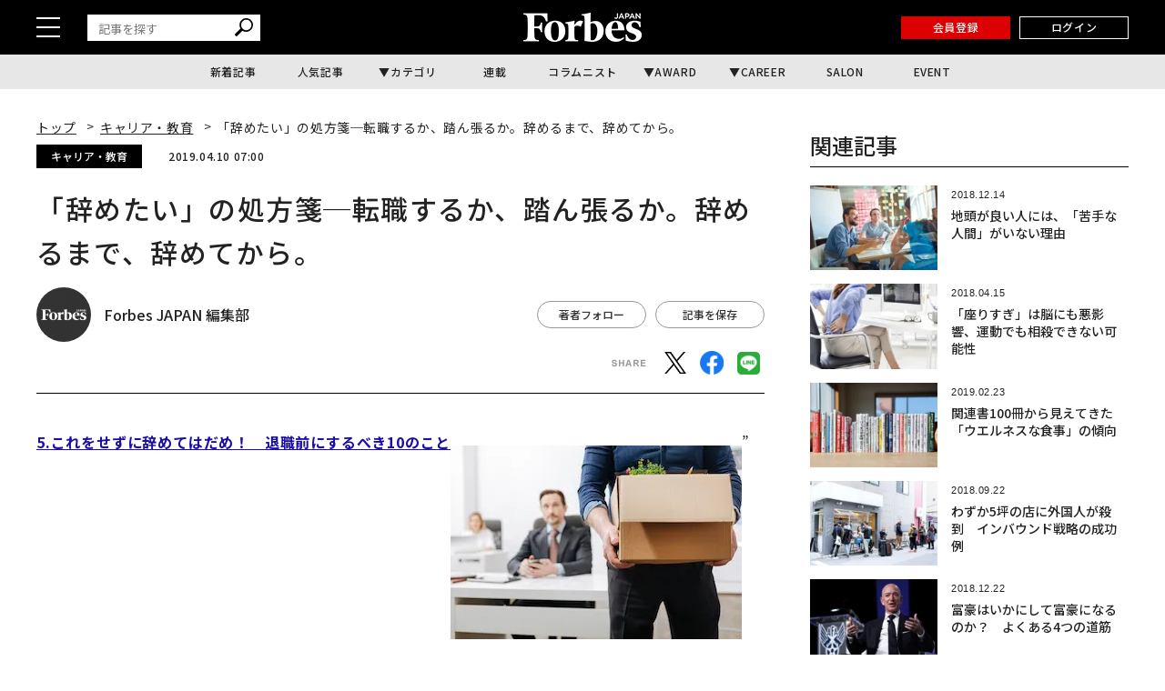

--- FILE ---
content_type: text/html; charset=utf-8
request_url: https://www.google.com/recaptcha/api2/aframe
body_size: 185
content:
<!DOCTYPE HTML><html><head><meta http-equiv="content-type" content="text/html; charset=UTF-8"></head><body><script nonce="aW4pWVGXQ5V1zUgc6yk8nw">/** Anti-fraud and anti-abuse applications only. See google.com/recaptcha */ try{var clients={'sodar':'https://pagead2.googlesyndication.com/pagead/sodar?'};window.addEventListener("message",function(a){try{if(a.source===window.parent){var b=JSON.parse(a.data);var c=clients[b['id']];if(c){var d=document.createElement('img');d.src=c+b['params']+'&rc='+(localStorage.getItem("rc::a")?sessionStorage.getItem("rc::b"):"");window.document.body.appendChild(d);sessionStorage.setItem("rc::e",parseInt(sessionStorage.getItem("rc::e")||0)+1);localStorage.setItem("rc::h",'1769018634473');}}}catch(b){}});window.parent.postMessage("_grecaptcha_ready", "*");}catch(b){}</script></body></html>

--- FILE ---
content_type: application/javascript; charset=utf-8
request_url: https://fundingchoicesmessages.google.com/f/AGSKWxW6WMzOWojd9gxyOPXNldpXQ6C4xb6rA7nkcCHo80ehJoWoB8hQ5BjU4wFDoli-vduuiKobAS6sUm-TXcUzw1g4SUClBFtGrY_41h3X6ONWK8SJ6Gp2YNdPhULa8AhLr7MBjBZfh5SXbAJQvIJbbnU7wqrrve5BgPw8DHn10Koc_RtMd2MKbV7l0_sq/_/adbeacon..adspace./adviewas3./adsegmentation./adflash.
body_size: -1293
content:
window['44e461e8-9544-4fe5-91b3-29453f0cad53'] = true;